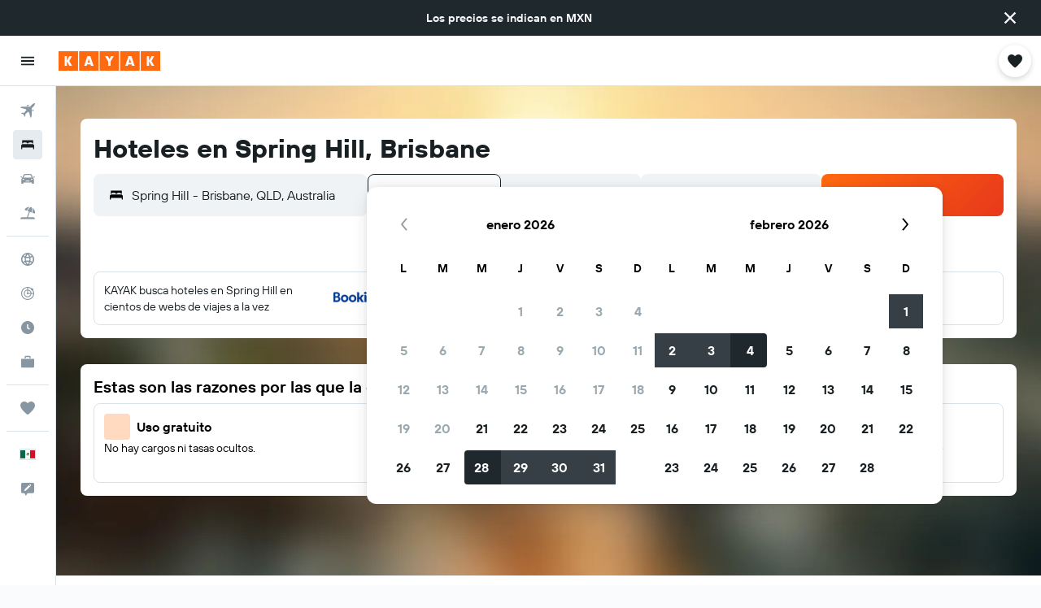

--- FILE ---
content_type: text/css;charset=UTF-8
request_url: https://content.r9cdn.net/res/combined.css?v=a5bef9dcb55a6573c2ccba765257aeba8201df26&cluster=4
body_size: 3647
content:
@-webkit-keyframes wiggle{0%{-webkit-transform:rotateZ(8deg);transform:rotateZ(8deg)}50%{-webkit-transform:rotateZ(-8deg);transform:rotateZ(-8deg)}to{-webkit-transform:rotateZ(8deg);transform:rotateZ(8deg)}}@-moz-keyframes wiggle{0%{-webkit-transform:rotateZ(8deg);transform:rotateZ(8deg)}50%{-webkit-transform:rotateZ(-8deg);transform:rotateZ(-8deg)}to{-webkit-transform:rotateZ(8deg);transform:rotateZ(8deg)}}@keyframes wiggle{0%{-webkit-transform:rotateZ(8deg);transform:rotateZ(8deg)}50%{-webkit-transform:rotateZ(-8deg);transform:rotateZ(-8deg)}to{-webkit-transform:rotateZ(8deg);transform:rotateZ(8deg)}}@-webkit-keyframes fadeIn{0%{opacity:0;visibility:hidden}to{opacity:1;visibility:visible}}@-moz-keyframes fadeIn{0%{opacity:0;visibility:hidden}to{opacity:1;visibility:visible}}@keyframes fadeIn{0%{opacity:0;visibility:hidden}to{opacity:1;visibility:visible}}@-webkit-keyframes fadeOut{0%{opacity:1;visibility:visible}to{opacity:0;visibility:hidden}}@-moz-keyframes fadeOut{0%{opacity:1;visibility:visible}to{opacity:0;visibility:hidden}}@keyframes fadeOut{0%{opacity:1;visibility:visible}to{opacity:0;visibility:hidden}}@-webkit-keyframes cubeRotation{0%{transform:rotateX(-20deg) rotateY(-40deg)}50%{transform:rotateX(-20deg) rotateY(-240deg)}to{transform:rotateX(-20deg) rotateY(-400deg)}}@-moz-keyframes cubeRotation{0%{transform:rotateX(-20deg) rotateY(-40deg)}50%{transform:rotateX(-20deg) rotateY(-240deg)}to{transform:rotateX(-20deg) rotateY(-400deg)}}@keyframes cubeRotation{0%{transform:rotateX(-20deg) rotateY(-40deg)}50%{transform:rotateX(-20deg) rotateY(-240deg)}to{transform:rotateX(-20deg) rotateY(-400deg)}}@-webkit-keyframes fadeDown{0%{margin-top:-10px;opacity:0}to{margin-top:0;opacity:1}}@-moz-keyframes fadeDown{0%{margin-top:-10px;opacity:0}to{margin-top:0;opacity:1}}@keyframes fadeDown{0%{margin-top:-10px;opacity:0}to{margin-top:0;opacity:1}}@-webkit-keyframes fill{0%{width:0}to{width:100%}}@-moz-keyframes fill{0%{width:0}to{width:100%}}@keyframes fill{0%{width:0}to{width:100%}}@-webkit-keyframes pulseCircleShadow{0%{box-shadow:0 0 4px rgba(31,148,244,0.8)}50%{box-shadow:0 0 12px rgba(31,148,244,0.9)}to{box-shadow:0 0 4px rgba(31,148,244,0.8)}}@-moz-keyframes pulseCircleShadow{0%{box-shadow:0 0 4px rgba(31,148,244,0.8)}50%{box-shadow:0 0 12px rgba(31,148,244,0.9)}to{box-shadow:0 0 4px rgba(31,148,244,0.8)}}@keyframes pulseCircleShadow{0%{box-shadow:0 0 4px rgba(31,148,244,0.8)}50%{box-shadow:0 0 12px rgba(31,148,244,0.9)}to{box-shadow:0 0 4px rgba(31,148,244,0.8)}}@-webkit-keyframes pulseColor{0%{background-color:#9c9c9c}50%{background-color:#000}to{background-color:#9c9c9c}}@-moz-keyframes pulseColor{0%{background-color:#9c9c9c}50%{background-color:#000}to{background-color:#9c9c9c}}@keyframes pulseColor{0%{background-color:#9c9c9c}50%{background-color:#000}to{background-color:#9c9c9c}}@-webkit-keyframes pulseGray{0%{background:#f5f5f5}50%{background:#e5e5e5}to{background:#f5f5f5}}@-moz-keyframes pulseGray{0%{background:#f5f5f5}50%{background:#e5e5e5}to{background:#f5f5f5}}@keyframes pulseGray{0%{background:#f5f5f5}50%{background:#e5e5e5}to{background:#f5f5f5}}@-webkit-keyframes pulseLightGray{0%{background:#f1f4f7}50%{background:#fafafc}to{background:#f1f4f7}}@-moz-keyframes pulseLightGray{0%{background:#f1f4f7}50%{background:#fafafc}to{background:#f1f4f7}}@keyframes pulseLightGray{0%{background:#f1f4f7}50%{background:#fafafc}to{background:#f1f4f7}}@-webkit-keyframes fadeInFromNone{0%{height:auto;opacity:0}1%{height:auto;opacity:0}to{height:auto;opacity:1}}@-moz-keyframes fadeInFromNone{0%{height:auto;opacity:0}1%{height:auto;opacity:0}to{height:auto;opacity:1}}@keyframes fadeInFromNone{0%{height:auto;opacity:0}1%{height:auto;opacity:0}to{height:auto;opacity:1}}@-webkit-keyframes fadeOutToNone{0%{height:auto;opacity:1}99%{height:auto;opacity:0}to{height:0;opacity:0}}@-moz-keyframes fadeOutToNone{0%{height:auto;opacity:1}99%{height:auto;opacity:0}to{height:0;opacity:0}}@keyframes fadeOutToNone{0%{height:auto;opacity:1}99%{height:auto;opacity:0}to{height:0;opacity:0}}@-webkit-keyframes tinySpinner{to{transform:rotate(360deg)}}@-moz-keyframes tinySpinner{to{transform:rotate(360deg)}}@keyframes tinySpinner{to{transform:rotate(360deg)}}@-webkit-keyframes fadeDownOutUpIn{0%{opacity:1;transform:translateY(0)}40%{opacity:0;transform:translateY(150px)}60%{opacity:0;transform:translateY(150px)}to{opacity:1;transform:translateY(0)}}@-moz-keyframes fadeDownOutUpIn{0%{opacity:1;transform:translateY(0)}40%{opacity:0;transform:translateY(150px)}60%{opacity:0;transform:translateY(150px)}to{opacity:1;transform:translateY(0)}}@keyframes fadeDownOutUpIn{0%{opacity:1;transform:translateY(0)}40%{opacity:0;transform:translateY(150px)}60%{opacity:0;transform:translateY(150px)}to{opacity:1;transform:translateY(0)}}@-webkit-keyframes bounceIn{0%,20%,40%,60%,80%,to{-webkit-transition-timing-function:cubic-bezier(0.215,0.610,0.355,1.000);transition-timing-function:cubic-bezier(0.215,0.610,0.355,1.000)}0%{opacity:0;-webkit-transform:scale3d(.3,.3,.3);transform:scale3d(.3,.3,.3)}20%{-webkit-transform:scale3d(1.1,1.1,1.1);transform:scale3d(1.1,1.1,1.1)}40%{-webkit-transform:scale3d(.9,.9,.9);transform:scale3d(.9,.9,.9)}60%{opacity:1;-webkit-transform:scale3d(1.03,1.03,1.03);transform:scale3d(1.03,1.03,1.03)}80%{-webkit-transform:scale3d(.97,.97,.97);transform:scale3d(.97,.97,.97)}to{opacity:1;-webkit-transform:scale3d(1,1,1);transform:scale3d(1,1,1)}}@-moz-keyframes bounceIn{0%,20%,40%,60%,80%,to{-webkit-transition-timing-function:cubic-bezier(0.215,0.610,0.355,1.000);transition-timing-function:cubic-bezier(0.215,0.610,0.355,1.000)}0%{opacity:0;-webkit-transform:scale3d(.3,.3,.3);transform:scale3d(.3,.3,.3)}20%{-webkit-transform:scale3d(1.1,1.1,1.1);transform:scale3d(1.1,1.1,1.1)}40%{-webkit-transform:scale3d(.9,.9,.9);transform:scale3d(.9,.9,.9)}60%{opacity:1;-webkit-transform:scale3d(1.03,1.03,1.03);transform:scale3d(1.03,1.03,1.03)}80%{-webkit-transform:scale3d(.97,.97,.97);transform:scale3d(.97,.97,.97)}to{opacity:1;-webkit-transform:scale3d(1,1,1);transform:scale3d(1,1,1)}}@keyframes bounceIn{0%,20%,40%,60%,80%,to{-webkit-transition-timing-function:cubic-bezier(0.215,0.610,0.355,1.000);transition-timing-function:cubic-bezier(0.215,0.610,0.355,1.000)}0%{opacity:0;-webkit-transform:scale3d(.3,.3,.3);transform:scale3d(.3,.3,.3)}20%{-webkit-transform:scale3d(1.1,1.1,1.1);transform:scale3d(1.1,1.1,1.1)}40%{-webkit-transform:scale3d(.9,.9,.9);transform:scale3d(.9,.9,.9)}60%{opacity:1;-webkit-transform:scale3d(1.03,1.03,1.03);transform:scale3d(1.03,1.03,1.03)}80%{-webkit-transform:scale3d(.97,.97,.97);transform:scale3d(.97,.97,.97)}to{opacity:1;-webkit-transform:scale3d(1,1,1);transform:scale3d(1,1,1)}}@-webkit-keyframes pulse{20%{transform:scale(1.1)}40%{transform:scale(1)}}@-moz-keyframes pulse{20%{transform:scale(1.1)}40%{transform:scale(1)}}@keyframes pulse{20%{transform:scale(1.1)}40%{transform:scale(1)}}@-webkit-keyframes quickPulse{50%{transform:scale(1.1)}to{transform:scale(1)}}@-moz-keyframes quickPulse{50%{transform:scale(1.1)}to{transform:scale(1)}}@keyframes quickPulse{50%{transform:scale(1.1)}to{transform:scale(1)}}
html{line-height:1.15;-ms-text-size-adjust:100%;-webkit-text-size-adjust:100%;font-variation-settings:'slnt' 0}body{margin:0}h1{font-size:2em;margin:.67em 0}hr{box-sizing:content-box;height:0;overflow:visible}pre{font-family:monospace,monospace;font-size:1em}a{background-color:transparent;-webkit-text-decoration-skip:objects}abbr[title]{border-bottom:none;text-decoration:underline dotted}b,strong{font-weight:bolder}code,kbd,samp{font-family:monospace,monospace;font-size:1em}dfn{font-style:italic}small{font-size:80%}sub,sup{font-size:75%;line-height:0;position:relative;vertical-align:baseline}sub{bottom:-0.25em}sup{top:-0.5em}img{border-style:none}svg:not(:root){overflow:hidden}button,input,optgroup,select,textarea{font-family:inherit;font-size:100%;line-height:1.15;margin:0}button,input{overflow:visible}button,select{text-transform:none}button,html [type="button"],[type="reset"],[type="submit"]{-webkit-appearance:button}button::-moz-focus-inner{border-style:none;padding:0}[type="button"]::-moz-focus-inner{border-style:none;padding:0}[type="reset"]::-moz-focus-inner{border-style:none;padding:0}[type="submit"]::-moz-focus-inner{border-style:none;padding:0}button:-moz-focusring,[type="button"]:-moz-focusring,[type="reset"]:-moz-focusring,[type="submit"]:-moz-focusring{outline:1px dotted ButtonText}fieldset{padding:.35em .75em .625em}legend{box-sizing:border-box;color:inherit;display:table;max-width:100%;padding:0;white-space:normal}progress{vertical-align:baseline}textarea{overflow:auto}[type="checkbox"],[type="radio"]{box-sizing:border-box;padding:0}[type="number"]::-webkit-inner-spin-button{height:auto}[type="number"]::-webkit-outer-spin-button{height:auto}[type="search"]{-webkit-appearance:textfield;outline-offset:-2px}[type="search"]::-webkit-search-cancel-button{-webkit-appearance:none}[type="search"]::-webkit-search-decoration{-webkit-appearance:none}::-webkit-file-upload-button{-webkit-appearance:button;font:inherit}details,menu{display:block}summary{display:list-item}template,[hidden]{display:none}.react.react-st{background-color:#fafbfc;font-family:"TT Hoves Variable",-apple-system,BlinkMacSystemFont,"Segoe UI",Roboto,"Helvetica Neue",Arial,sans-serif;font-weight:400;font-size:16px;line-height:1.231;-webkit-font-smoothing:antialiased;-moz-osx-font-smoothing:grayscale}.react.react-st *:focus{outline:none}.react.react-st .ui-button{padding:0;border:none;border-radius:0;outline:inherit;white-space:normal;text-overflow:inherit;overflow:visible;color:inherit;background:none;box-shadow:none;font-size:inherit;font-weight:inherit;text-decoration:inherit;line-height:normal}.react.react-st .ui-button:hover,.react.react-st .ui-button:focus{box-shadow:none}.react.react-st .ui-button[disabled]{color:inherit}.react.react-st .ui-button::-moz-focus-inner{padding:0;border:0;margin:0}.react.react-st .ui-button:-moz-focusring{outline:none}.react.react-st .ui-themed-header{font-weight:200;line-height:normal;margin:1.3em 0 .7em}.react.react-st.m-debug-project-name:after{font-size:9px;content:'STANDALONE';display:block;position:fixed;top:0;left:0;z-index:10010;padding:0 2px;font-weight:700;color:#000;background-color:cyan}.react.react-st .visuallyhidden{border:0;clip:rect(0 0 0 0);height:1px;margin:-1px;overflow:hidden;padding:0;position:absolute;width:1px}body.a11y-tab-navigation.a11y-focus-outlines a:focus:not(.hide-focus-outline):not([class*="pres-no-default-outline"]),body.a11y-tab-navigation .a11y-focus-outlines a:focus:not(.hide-focus-outline):not([class*="pres-no-default-outline"]),body.a11y-tab-navigation.a11y-focus-outlines *:focus:not(.hide-focus-outline):not([class*="pres-no-default-outline"]),body.a11y-tab-navigation .a11y-focus-outlines *:focus:not(.hide-focus-outline):not([class*="pres-no-default-outline"]),body.a11y-tab-navigation.a11y-focus-outlines .a11y-focused:not(.hide-focus-outline):not([class*="pres-no-default-outline"]),body.a11y-tab-navigation .a11y-focus-outlines .a11y-focused:not(.hide-focus-outline):not([class*="pres-no-default-outline"]){outline:#0b7b99 solid 2px;outline-offset:2px}body.a11y-tab-navigation.a11y-focus-outlines button:-moz-focusring:not(.hide-focus-outline),body.a11y-tab-navigation .a11y-focus-outlines button:-moz-focusring:not(.hide-focus-outline){outline:#0b7b99 solid 2px;outline-offset:2px;-moz-outline-radius:initial}
body.bd-kai.react.react-st{background-color:#f9fafb;color:#192024;font-size:16px}
.kml-layout{display:block;margin-right:auto;margin-left:auto;width:100%;max-width:1080px;max-width:min(100%,1080px)}.kml-layout.edges{padding-left:30px;padding-right:30px}.kml-layout.no-edges{padding-left:0;padding-right:0}@media (min-width:360px){.kml-layout.edges-xs{padding-left:30px;padding-right:30px}.kml-layout.no-edges-xs{padding-left:0;padding-right:0}.kml-layout.snap{width:343px}}@media (min-width:640px){.kml-layout.edges-s{padding-left:30px;padding-right:30px}.kml-layout.no-edges-s{padding-left:0;padding-right:0}.kml-layout.snap{width:623px}}@media (min-width:768px){.kml-layout.edges-m{padding-left:30px;padding-right:30px}.kml-layout.no-edges-m{padding-left:0;padding-right:0}.kml-layout.snap{width:751px}}@media (min-width:960px){.kml-layout.edges-ml{padding-left:30px;padding-right:30px}.kml-layout.no-edges-ml{padding-left:0;padding-right:0}.kml-layout.snap{width:943px}}@media (min-width:1024px){.kml-layout.edges-l{padding-left:30px;padding-right:30px}.kml-layout.no-edges-l{padding-left:0;padding-right:0}.kml-layout.snap{width:1007px}}@media (min-width:1280px){.kml-layout.edges-xl{padding-left:30px;padding-right:30px}.kml-layout.no-edges-xl{padding-left:0;padding-right:0}.kml-layout.snap{width:1263px}}@media (min-width:1440px){.kml-layout.edges-xxl{padding-left:30px;padding-right:30px}.kml-layout.no-edges-xxl{padding-left:0;padding-right:0}.kml-layout.snap{width:1423px}}@media (min-width:1080px){.kml-layout.edges-std{padding-left:30px;padding-right:30px}.kml-layout.no-edges-std{padding-left:0;padding-right:0}.kml-layout.snap{width:1063px}}@media (min-width:1160px){.kml-layout.edges-trips{padding-left:30px;padding-right:30px}.kml-layout.no-edges-trips{padding-left:0;padding-right:0}.kml-layout.snap{width:1143px}}@media (min-width:1190px){.kml-layout.edges-mid{padding-left:30px;padding-right:30px}.kml-layout.no-edges-mid{padding-left:0;padding-right:0}.kml-layout.snap{width:1173px}}@media (min-width:1340px){.kml-layout.edges-wide{padding-left:30px;padding-right:30px}.kml-layout.no-edges-wide{padding-left:0;padding-right:0}.kml-layout.snap{width:1323px}.kml-layout.snap.mod-full{width:100%}}@media (min-width:0) and (max-width:639px){.kml-layout.mobile-edges{padding-left:10px;padding-right:10px}}@media (min-width:640px) and (max-width:767px){.kml-layout.mobile-edges{padding-left:1em;padding-right:1em}}.kml-layout.mod-wide,body.wide .kml-layout:not(.mod-full):not(.mod-mid):not(.mod-trips){max-width:1340px}body.wide-fd .kml-layout:not(.mod-full):not(.mod-mid):not(.mod-trips){max-width:min(100%,1340px)}.kml-layout.mod-full,body.full .kml-layout:not(.mod-wide):not(.mod-mid):not(.mod-trips){max-width:inherit}.kml-layout.mod-mid,body.mid .kml-layout:not(.mod-wide):not(.mod-full):not(.mod-trips){max-width:1190px}.kml-layout.mod-trips,body.trips .kml-layout:not(.mod-wide):not(.mod-full):not(.mod-mid){max-width:1160px}.kml-row{display:flex;flex-grow:1;min-width:0}.kml-row:not(.mod-row-nowrap){flex-wrap:wrap}.kml-row:not(.mod-row-gapless):not(.mod-row-compact){margin:-8px}.kml-row:not(.mod-row-gapless):not(.mod-row-compact):not(.mod-no-padding-between-rows)+.kml-row:not(.mod-row-gapless):not(.mod-row-compact):not(.mod-no-padding-between-rows){padding-top:8px}.kml-row:not(.mod-row-gapless).mod-row-compact{margin:-2px}.kml-row:not(.mod-row-gapless).mod-row-compact:not(.mod-no-padding-between-rows)+.kml-row:not(.mod-row-gapless).mod-row-compact:not(.mod-no-padding-between-rows){padding-top:2px}.kml-col,[class*='kml-col-']{position:relative;width:100%;min-height:1px}.kml-row:not(.mod-row-gapless):not(.mod-row-compact)>.kml-col,.kml-row:not(.mod-row-gapless):not(.mod-row-compact)>[class*='kml-col-']{padding:8px}.kml-row:not(.mod-row-gapless).mod-row-compact>.kml-col,.kml-row:not(.mod-row-gapless).mod-row-compact>[class*='kml-col-']{padding:2px}.kml-col{display:block;flex-grow:1;flex-basis:0;max-width:100%}.kml-col-1-12{display:block;flex-grow:0;flex-shrink:0;flex-basis:8.3333333%;max-width:8.3333333%}.kml-col-2-12{display:block;flex-grow:0;flex-shrink:0;flex-basis:16.6666667%;max-width:16.6666667%}.kml-col-3-12{display:block;flex-grow:0;flex-shrink:0;flex-basis:25%;max-width:25%}.kml-col-4-12{display:block;flex-grow:0;flex-shrink:0;flex-basis:33.3333333%;max-width:33.3333333%}.kml-col-5-12{display:block;flex-grow:0;flex-shrink:0;flex-basis:41.6666667%;max-width:41.6666667%}.kml-col-6-12{display:block;flex-grow:0;flex-shrink:0;flex-basis:50%;max-width:50%}.kml-col-7-12{display:block;flex-grow:0;flex-shrink:0;flex-basis:58.3333333%;max-width:58.3333333%}.kml-col-8-12{display:block;flex-grow:0;flex-shrink:0;flex-basis:66.6666667%;max-width:66.6666667%}.kml-col-9-12{display:block;flex-grow:0;flex-shrink:0;flex-basis:75%;max-width:75%}.kml-col-10-12{display:block;flex-grow:0;flex-shrink:0;flex-basis:83.3333333%;max-width:83.3333333%}.kml-col-11-12{display:block;flex-grow:0;flex-shrink:0;flex-basis:91.6666667%;max-width:91.6666667%}.kml-col-12-12{display:block;flex-grow:0;flex-shrink:0;flex-basis:100%;max-width:100%}.kml-order-1-12{order:1}.kml-offset-1-12{margin-left:8.3333333%}.kml-order-2-12{order:2}.kml-offset-2-12{margin-left:16.6666667%}.kml-order-3-12{order:3}.kml-offset-3-12{margin-left:25%}.kml-order-4-12{order:4}.kml-offset-4-12{margin-left:33.3333333%}.kml-order-5-12{order:5}.kml-offset-5-12{margin-left:41.6666667%}.kml-order-6-12{order:6}.kml-offset-6-12{margin-left:50%}.kml-order-7-12{order:7}.kml-offset-7-12{margin-left:58.3333333%}.kml-order-8-12{order:8}.kml-offset-8-12{margin-left:66.6666667%}.kml-order-9-12{order:9}.kml-offset-9-12{margin-left:75%}.kml-order-10-12{order:10}.kml-offset-10-12{margin-left:83.3333333%}.kml-order-11-12{order:11}.kml-offset-11-12{margin-left:91.6666667%}.kml-order-12-12{order:12}.kml-offset-12-12{margin-left:100%}.kml-col-auto{flex-grow:0;flex-shrink:0;flex-basis:auto;width:auto;max-width:100%}.kml-col-hidden{display:none}@media only screen and (min-width:360px){.kml-col-xs{display:block;flex-grow:1;flex-basis:0;max-width:100%}.kml-col-1-12-xs{display:block;flex-grow:0;flex-shrink:0;flex-basis:8.3333333%;max-width:8.3333333%}.kml-col-2-12-xs{display:block;flex-grow:0;flex-shrink:0;flex-basis:16.6666667%;max-width:16.6666667%}.kml-col-3-12-xs{display:block;flex-grow:0;flex-shrink:0;flex-basis:25%;max-width:25%}.kml-col-4-12-xs{display:block;flex-grow:0;flex-shrink:0;flex-basis:33.3333333%;max-width:33.3333333%}.kml-col-5-12-xs{display:block;flex-grow:0;flex-shrink:0;flex-basis:41.6666667%;max-width:41.6666667%}.kml-col-6-12-xs{display:block;flex-grow:0;flex-shrink:0;flex-basis:50%;max-width:50%}.kml-col-7-12-xs{display:block;flex-grow:0;flex-shrink:0;flex-basis:58.3333333%;max-width:58.3333333%}.kml-col-8-12-xs{display:block;flex-grow:0;flex-shrink:0;flex-basis:66.6666667%;max-width:66.6666667%}.kml-col-9-12-xs{display:block;flex-grow:0;flex-shrink:0;flex-basis:75%;max-width:75%}.kml-col-10-12-xs{display:block;flex-grow:0;flex-shrink:0;flex-basis:83.3333333%;max-width:83.3333333%}.kml-col-11-12-xs{display:block;flex-grow:0;flex-shrink:0;flex-basis:91.6666667%;max-width:91.6666667%}.kml-col-12-12-xs{display:block;flex-grow:0;flex-shrink:0;flex-basis:100%;max-width:100%}.kml-order-1-12-xs{order:1}.kml-offset-1-12-xs{margin-left:8.3333333%}.kml-order-2-12-xs{order:2}.kml-offset-2-12-xs{margin-left:16.6666667%}.kml-order-3-12-xs{order:3}.kml-offset-3-12-xs{margin-left:25%}.kml-order-4-12-xs{order:4}.kml-offset-4-12-xs{margin-left:33.3333333%}.kml-order-5-12-xs{order:5}.kml-offset-5-12-xs{margin-left:41.6666667%}.kml-order-6-12-xs{order:6}.kml-offset-6-12-xs{margin-left:50%}.kml-order-7-12-xs{order:7}.kml-offset-7-12-xs{margin-left:58.3333333%}.kml-order-8-12-xs{order:8}.kml-offset-8-12-xs{margin-left:66.6666667%}.kml-order-9-12-xs{order:9}.kml-offset-9-12-xs{margin-left:75%}.kml-order-10-12-xs{order:10}.kml-offset-10-12-xs{margin-left:83.3333333%}.kml-order-11-12-xs{order:11}.kml-offset-11-12-xs{margin-left:91.6666667%}.kml-order-12-12-xs{order:12}.kml-offset-12-12-xs{margin-left:100%}.kml-col-auto-xs{flex-grow:0;flex-shrink:0;flex-basis:auto;width:auto;max-width:100%}.kml-col-hidden-xs{display:none}}@media only screen and (min-width:640px){.kml-col-s{display:block;flex-grow:1;flex-basis:0;max-width:100%}.kml-col-1-12-s{display:block;flex-grow:0;flex-shrink:0;flex-basis:8.3333333%;max-width:8.3333333%}.kml-col-2-12-s{display:block;flex-grow:0;flex-shrink:0;flex-basis:16.6666667%;max-width:16.6666667%}.kml-col-3-12-s{display:block;flex-grow:0;flex-shrink:0;flex-basis:25%;max-width:25%}.kml-col-4-12-s{display:block;flex-grow:0;flex-shrink:0;flex-basis:33.3333333%;max-width:33.3333333%}.kml-col-5-12-s{display:block;flex-grow:0;flex-shrink:0;flex-basis:41.6666667%;max-width:41.6666667%}.kml-col-6-12-s{display:block;flex-grow:0;flex-shrink:0;flex-basis:50%;max-width:50%}.kml-col-7-12-s{display:block;flex-grow:0;flex-shrink:0;flex-basis:58.3333333%;max-width:58.3333333%}.kml-col-8-12-s{display:block;flex-grow:0;flex-shrink:0;flex-basis:66.6666667%;max-width:66.6666667%}.kml-col-9-12-s{display:block;flex-grow:0;flex-shrink:0;flex-basis:75%;max-width:75%}.kml-col-10-12-s{display:block;flex-grow:0;flex-shrink:0;flex-basis:83.3333333%;max-width:83.3333333%}.kml-col-11-12-s{display:block;flex-grow:0;flex-shrink:0;flex-basis:91.6666667%;max-width:91.6666667%}.kml-col-12-12-s{display:block;flex-grow:0;flex-shrink:0;flex-basis:100%;max-width:100%}.kml-order-1-12-s{order:1}.kml-offset-1-12-s{margin-left:8.3333333%}.kml-order-2-12-s{order:2}.kml-offset-2-12-s{margin-left:16.6666667%}.kml-order-3-12-s{order:3}.kml-offset-3-12-s{margin-left:25%}.kml-order-4-12-s{order:4}.kml-offset-4-12-s{margin-left:33.3333333%}.kml-order-5-12-s{order:5}.kml-offset-5-12-s{margin-left:41.6666667%}.kml-order-6-12-s{order:6}.kml-offset-6-12-s{margin-left:50%}.kml-order-7-12-s{order:7}.kml-offset-7-12-s{margin-left:58.3333333%}.kml-order-8-12-s{order:8}.kml-offset-8-12-s{margin-left:66.6666667%}.kml-order-9-12-s{order:9}.kml-offset-9-12-s{margin-left:75%}.kml-order-10-12-s{order:10}.kml-offset-10-12-s{margin-left:83.3333333%}.kml-order-11-12-s{order:11}.kml-offset-11-12-s{margin-left:91.6666667%}.kml-order-12-12-s{order:12}.kml-offset-12-12-s{margin-left:100%}.kml-col-auto-s{flex-grow:0;flex-shrink:0;flex-basis:auto;width:auto;max-width:100%}.kml-col-hidden-s{display:none}}@media only screen and (min-width:768px){.kml-col-m{display:block;flex-grow:1;flex-basis:0;max-width:100%}.kml-col-1-12-m{display:block;flex-grow:0;flex-shrink:0;flex-basis:8.3333333%;max-width:8.3333333%}.kml-col-2-12-m{display:block;flex-grow:0;flex-shrink:0;flex-basis:16.6666667%;max-width:16.6666667%}.kml-col-3-12-m{display:block;flex-grow:0;flex-shrink:0;flex-basis:25%;max-width:25%}.kml-col-4-12-m{display:block;flex-grow:0;flex-shrink:0;flex-basis:33.3333333%;max-width:33.3333333%}.kml-col-5-12-m{display:block;flex-grow:0;flex-shrink:0;flex-basis:41.6666667%;max-width:41.6666667%}.kml-col-6-12-m{display:block;flex-grow:0;flex-shrink:0;flex-basis:50%;max-width:50%}.kml-col-7-12-m{display:block;flex-grow:0;flex-shrink:0;flex-basis:58.3333333%;max-width:58.3333333%}.kml-col-8-12-m{display:block;flex-grow:0;flex-shrink:0;flex-basis:66.6666667%;max-width:66.6666667%}.kml-col-9-12-m{display:block;flex-grow:0;flex-shrink:0;flex-basis:75%;max-width:75%}.kml-col-10-12-m{display:block;flex-grow:0;flex-shrink:0;flex-basis:83.3333333%;max-width:83.3333333%}.kml-col-11-12-m{display:block;flex-grow:0;flex-shrink:0;flex-basis:91.6666667%;max-width:91.6666667%}.kml-col-12-12-m{display:block;flex-grow:0;flex-shrink:0;flex-basis:100%;max-width:100%}.kml-order-1-12-m{order:1}.kml-offset-1-12-m{margin-left:8.3333333%}.kml-order-2-12-m{order:2}.kml-offset-2-12-m{margin-left:16.6666667%}.kml-order-3-12-m{order:3}.kml-offset-3-12-m{margin-left:25%}.kml-order-4-12-m{order:4}.kml-offset-4-12-m{margin-left:33.3333333%}.kml-order-5-12-m{order:5}.kml-offset-5-12-m{margin-left:41.6666667%}.kml-order-6-12-m{order:6}.kml-offset-6-12-m{margin-left:50%}.kml-order-7-12-m{order:7}.kml-offset-7-12-m{margin-left:58.3333333%}.kml-order-8-12-m{order:8}.kml-offset-8-12-m{margin-left:66.6666667%}.kml-order-9-12-m{order:9}.kml-offset-9-12-m{margin-left:75%}.kml-order-10-12-m{order:10}.kml-offset-10-12-m{margin-left:83.3333333%}.kml-order-11-12-m{order:11}.kml-offset-11-12-m{margin-left:91.6666667%}.kml-order-12-12-m{order:12}.kml-offset-12-12-m{margin-left:100%}.kml-col-auto-m{flex-grow:0;flex-shrink:0;flex-basis:auto;width:auto;max-width:100%}.kml-col-hidden-m{display:none}}@media only screen and (min-width:960px){.kml-col-ml{display:block;flex-grow:1;flex-basis:0;max-width:100%}.kml-col-1-12-ml{display:block;flex-grow:0;flex-shrink:0;flex-basis:8.3333333%;max-width:8.3333333%}.kml-col-2-12-ml{display:block;flex-grow:0;flex-shrink:0;flex-basis:16.6666667%;max-width:16.6666667%}.kml-col-3-12-ml{display:block;flex-grow:0;flex-shrink:0;flex-basis:25%;max-width:25%}.kml-col-4-12-ml{display:block;flex-grow:0;flex-shrink:0;flex-basis:33.3333333%;max-width:33.3333333%}.kml-col-5-12-ml{display:block;flex-grow:0;flex-shrink:0;flex-basis:41.6666667%;max-width:41.6666667%}.kml-col-6-12-ml{display:block;flex-grow:0;flex-shrink:0;flex-basis:50%;max-width:50%}.kml-col-7-12-ml{display:block;flex-grow:0;flex-shrink:0;flex-basis:58.3333333%;max-width:58.3333333%}.kml-col-8-12-ml{display:block;flex-grow:0;flex-shrink:0;flex-basis:66.6666667%;max-width:66.6666667%}.kml-col-9-12-ml{display:block;flex-grow:0;flex-shrink:0;flex-basis:75%;max-width:75%}.kml-col-10-12-ml{display:block;flex-grow:0;flex-shrink:0;flex-basis:83.3333333%;max-width:83.3333333%}.kml-col-11-12-ml{display:block;flex-grow:0;flex-shrink:0;flex-basis:91.6666667%;max-width:91.6666667%}.kml-col-12-12-ml{display:block;flex-grow:0;flex-shrink:0;flex-basis:100%;max-width:100%}.kml-order-1-12-ml{order:1}.kml-offset-1-12-ml{margin-left:8.3333333%}.kml-order-2-12-ml{order:2}.kml-offset-2-12-ml{margin-left:16.6666667%}.kml-order-3-12-ml{order:3}.kml-offset-3-12-ml{margin-left:25%}.kml-order-4-12-ml{order:4}.kml-offset-4-12-ml{margin-left:33.3333333%}.kml-order-5-12-ml{order:5}.kml-offset-5-12-ml{margin-left:41.6666667%}.kml-order-6-12-ml{order:6}.kml-offset-6-12-ml{margin-left:50%}.kml-order-7-12-ml{order:7}.kml-offset-7-12-ml{margin-left:58.3333333%}.kml-order-8-12-ml{order:8}.kml-offset-8-12-ml{margin-left:66.6666667%}.kml-order-9-12-ml{order:9}.kml-offset-9-12-ml{margin-left:75%}.kml-order-10-12-ml{order:10}.kml-offset-10-12-ml{margin-left:83.3333333%}.kml-order-11-12-ml{order:11}.kml-offset-11-12-ml{margin-left:91.6666667%}.kml-order-12-12-ml{order:12}.kml-offset-12-12-ml{margin-left:100%}.kml-col-auto-ml{flex-grow:0;flex-shrink:0;flex-basis:auto;width:auto;max-width:100%}.kml-col-hidden-ml{display:none}}@media only screen and (min-width:1024px){.kml-col-l{display:block;flex-grow:1;flex-basis:0;max-width:100%}.kml-col-1-12-l{display:block;flex-grow:0;flex-shrink:0;flex-basis:8.3333333%;max-width:8.3333333%}.kml-col-2-12-l{display:block;flex-grow:0;flex-shrink:0;flex-basis:16.6666667%;max-width:16.6666667%}.kml-col-3-12-l{display:block;flex-grow:0;flex-shrink:0;flex-basis:25%;max-width:25%}.kml-col-4-12-l{display:block;flex-grow:0;flex-shrink:0;flex-basis:33.3333333%;max-width:33.3333333%}.kml-col-5-12-l{display:block;flex-grow:0;flex-shrink:0;flex-basis:41.6666667%;max-width:41.6666667%}.kml-col-6-12-l{display:block;flex-grow:0;flex-shrink:0;flex-basis:50%;max-width:50%}.kml-col-7-12-l{display:block;flex-grow:0;flex-shrink:0;flex-basis:58.3333333%;max-width:58.3333333%}.kml-col-8-12-l{display:block;flex-grow:0;flex-shrink:0;flex-basis:66.6666667%;max-width:66.6666667%}.kml-col-9-12-l{display:block;flex-grow:0;flex-shrink:0;flex-basis:75%;max-width:75%}.kml-col-10-12-l{display:block;flex-grow:0;flex-shrink:0;flex-basis:83.3333333%;max-width:83.3333333%}.kml-col-11-12-l{display:block;flex-grow:0;flex-shrink:0;flex-basis:91.6666667%;max-width:91.6666667%}.kml-col-12-12-l{display:block;flex-grow:0;flex-shrink:0;flex-basis:100%;max-width:100%}.kml-order-1-12-l{order:1}.kml-offset-1-12-l{margin-left:8.3333333%}.kml-order-2-12-l{order:2}.kml-offset-2-12-l{margin-left:16.6666667%}.kml-order-3-12-l{order:3}.kml-offset-3-12-l{margin-left:25%}.kml-order-4-12-l{order:4}.kml-offset-4-12-l{margin-left:33.3333333%}.kml-order-5-12-l{order:5}.kml-offset-5-12-l{margin-left:41.6666667%}.kml-order-6-12-l{order:6}.kml-offset-6-12-l{margin-left:50%}.kml-order-7-12-l{order:7}.kml-offset-7-12-l{margin-left:58.3333333%}.kml-order-8-12-l{order:8}.kml-offset-8-12-l{margin-left:66.6666667%}.kml-order-9-12-l{order:9}.kml-offset-9-12-l{margin-left:75%}.kml-order-10-12-l{order:10}.kml-offset-10-12-l{margin-left:83.3333333%}.kml-order-11-12-l{order:11}.kml-offset-11-12-l{margin-left:91.6666667%}.kml-order-12-12-l{order:12}.kml-offset-12-12-l{margin-left:100%}.kml-col-auto-l{flex-grow:0;flex-shrink:0;flex-basis:auto;width:auto;max-width:100%}.kml-col-hidden-l{display:none}}@media only screen and (min-width:1280px){.kml-col-xl{display:block;flex-grow:1;flex-basis:0;max-width:100%}.kml-col-1-12-xl{display:block;flex-grow:0;flex-shrink:0;flex-basis:8.3333333%;max-width:8.3333333%}.kml-col-2-12-xl{display:block;flex-grow:0;flex-shrink:0;flex-basis:16.6666667%;max-width:16.6666667%}.kml-col-3-12-xl{display:block;flex-grow:0;flex-shrink:0;flex-basis:25%;max-width:25%}.kml-col-4-12-xl{display:block;flex-grow:0;flex-shrink:0;flex-basis:33.3333333%;max-width:33.3333333%}.kml-col-5-12-xl{display:block;flex-grow:0;flex-shrink:0;flex-basis:41.6666667%;max-width:41.6666667%}.kml-col-6-12-xl{display:block;flex-grow:0;flex-shrink:0;flex-basis:50%;max-width:50%}.kml-col-7-12-xl{display:block;flex-grow:0;flex-shrink:0;flex-basis:58.3333333%;max-width:58.3333333%}.kml-col-8-12-xl{display:block;flex-grow:0;flex-shrink:0;flex-basis:66.6666667%;max-width:66.6666667%}.kml-col-9-12-xl{display:block;flex-grow:0;flex-shrink:0;flex-basis:75%;max-width:75%}.kml-col-10-12-xl{display:block;flex-grow:0;flex-shrink:0;flex-basis:83.3333333%;max-width:83.3333333%}.kml-col-11-12-xl{display:block;flex-grow:0;flex-shrink:0;flex-basis:91.6666667%;max-width:91.6666667%}.kml-col-12-12-xl{display:block;flex-grow:0;flex-shrink:0;flex-basis:100%;max-width:100%}.kml-order-1-12-xl{order:1}.kml-offset-1-12-xl{margin-left:8.3333333%}.kml-order-2-12-xl{order:2}.kml-offset-2-12-xl{margin-left:16.6666667%}.kml-order-3-12-xl{order:3}.kml-offset-3-12-xl{margin-left:25%}.kml-order-4-12-xl{order:4}.kml-offset-4-12-xl{margin-left:33.3333333%}.kml-order-5-12-xl{order:5}.kml-offset-5-12-xl{margin-left:41.6666667%}.kml-order-6-12-xl{order:6}.kml-offset-6-12-xl{margin-left:50%}.kml-order-7-12-xl{order:7}.kml-offset-7-12-xl{margin-left:58.3333333%}.kml-order-8-12-xl{order:8}.kml-offset-8-12-xl{margin-left:66.6666667%}.kml-order-9-12-xl{order:9}.kml-offset-9-12-xl{margin-left:75%}.kml-order-10-12-xl{order:10}.kml-offset-10-12-xl{margin-left:83.3333333%}.kml-order-11-12-xl{order:11}.kml-offset-11-12-xl{margin-left:91.6666667%}.kml-order-12-12-xl{order:12}.kml-offset-12-12-xl{margin-left:100%}.kml-col-auto-xl{flex-grow:0;flex-shrink:0;flex-basis:auto;width:auto;max-width:100%}.kml-col-hidden-xl{display:none}}@media only screen and (min-width:1440px){.kml-col-xxl{display:block;flex-grow:1;flex-basis:0;max-width:100%}.kml-col-1-12-xxl{display:block;flex-grow:0;flex-shrink:0;flex-basis:8.3333333%;max-width:8.3333333%}.kml-col-2-12-xxl{display:block;flex-grow:0;flex-shrink:0;flex-basis:16.6666667%;max-width:16.6666667%}.kml-col-3-12-xxl{display:block;flex-grow:0;flex-shrink:0;flex-basis:25%;max-width:25%}.kml-col-4-12-xxl{display:block;flex-grow:0;flex-shrink:0;flex-basis:33.3333333%;max-width:33.3333333%}.kml-col-5-12-xxl{display:block;flex-grow:0;flex-shrink:0;flex-basis:41.6666667%;max-width:41.6666667%}.kml-col-6-12-xxl{display:block;flex-grow:0;flex-shrink:0;flex-basis:50%;max-width:50%}.kml-col-7-12-xxl{display:block;flex-grow:0;flex-shrink:0;flex-basis:58.3333333%;max-width:58.3333333%}.kml-col-8-12-xxl{display:block;flex-grow:0;flex-shrink:0;flex-basis:66.6666667%;max-width:66.6666667%}.kml-col-9-12-xxl{display:block;flex-grow:0;flex-shrink:0;flex-basis:75%;max-width:75%}.kml-col-10-12-xxl{display:block;flex-grow:0;flex-shrink:0;flex-basis:83.3333333%;max-width:83.3333333%}.kml-col-11-12-xxl{display:block;flex-grow:0;flex-shrink:0;flex-basis:91.6666667%;max-width:91.6666667%}.kml-col-12-12-xxl{display:block;flex-grow:0;flex-shrink:0;flex-basis:100%;max-width:100%}.kml-order-1-12-xxl{order:1}.kml-offset-1-12-xxl{margin-left:8.3333333%}.kml-order-2-12-xxl{order:2}.kml-offset-2-12-xxl{margin-left:16.6666667%}.kml-order-3-12-xxl{order:3}.kml-offset-3-12-xxl{margin-left:25%}.kml-order-4-12-xxl{order:4}.kml-offset-4-12-xxl{margin-left:33.3333333%}.kml-order-5-12-xxl{order:5}.kml-offset-5-12-xxl{margin-left:41.6666667%}.kml-order-6-12-xxl{order:6}.kml-offset-6-12-xxl{margin-left:50%}.kml-order-7-12-xxl{order:7}.kml-offset-7-12-xxl{margin-left:58.3333333%}.kml-order-8-12-xxl{order:8}.kml-offset-8-12-xxl{margin-left:66.6666667%}.kml-order-9-12-xxl{order:9}.kml-offset-9-12-xxl{margin-left:75%}.kml-order-10-12-xxl{order:10}.kml-offset-10-12-xxl{margin-left:83.3333333%}.kml-order-11-12-xxl{order:11}.kml-offset-11-12-xxl{margin-left:91.6666667%}.kml-order-12-12-xxl{order:12}.kml-offset-12-12-xxl{margin-left:100%}.kml-col-auto-xxl{flex-grow:0;flex-shrink:0;flex-basis:auto;width:auto;max-width:100%}.kml-col-hidden-xxl{display:none}}@keyframes kml-from-top-left{0%{opacity:0;transform:translate(-50%,50%) scale(0)}50%{opacity:1}to{transform:translate(0,0) scale(1);opacity:1}}@keyframes kml-from-bottom-left{0%{opacity:0;transform:translate(-50%,50%) scale(0)}50%{opacity:1}to{transform:translate(0,0) scale(1);opacity:1}}@keyframes kml-from-top-right{0%{opacity:0;transform:translate(-50%,50%) scale(0)}50%{opacity:1}to{transform:translate(0,0) scale(1);opacity:1}}@keyframes kml-from-bottom-right{0%{opacity:0;transform:translate(-50%,50%) scale(0)}50%{opacity:1}to{transform:translate(0,0) scale(1);opacity:1}}@keyframes kml-placeholder-shimmer{0%{background-position:115% 0}to{background-position:-115% 0}}@keyframes kml-horizontal-shimmer{0%{background-position:-4rem top}10%{opacity:.6}40%{opacity:1}70%{background-position:12.5rem top}to{background-position:12.5rem top}}html{line-height:1.15;-webkit-text-size-adjust:100%;font-variation-settings:'slnt' 0}body{margin:0}main{display:block}h1{font-size:2em;margin:.67em 0}hr{box-sizing:content-box;height:0;overflow:visible}pre{font-family:monospace,monospace;font-size:1em}a{background-color:transparent}abbr[title]{border-bottom:none;text-decoration:underline dotted}b,strong{font-weight:bolder}code,kbd,samp{font-family:monospace,monospace;font-size:1em}small{font-size:80%}sub,sup{font-size:75%;line-height:0;position:relative;vertical-align:baseline}sub{bottom:-0.25em}sup{top:-0.5em}img{border-style:none}button{font-family:inherit;font-size:100%;margin:0;font-variation-settings:'slnt' 0}input,optgroup,select,textarea{font-family:inherit;font-size:100%;line-height:1.15;margin:0;font-variation-settings:'slnt' 0}input{overflow:visible}button,select{text-transform:none}button,[type="button"],[type="reset"],[type="submit"]{-webkit-appearance:button}button::-moz-focus-inner{border-style:none;padding:0}[type="button"]::-moz-focus-inner{border-style:none;padding:0}[type="reset"]::-moz-focus-inner{border-style:none;padding:0}[type="submit"]::-moz-focus-inner{border-style:none;padding:0}button:-moz-focusring,[type="button"]:-moz-focusring,[type="reset"]:-moz-focusring,[type="submit"]:-moz-focusring{outline:1px dotted ButtonText}fieldset{padding:.35em .75em .625em}legend{box-sizing:border-box;color:inherit;display:table;max-width:100%;padding:0;white-space:normal}progress{vertical-align:baseline}textarea{overflow:auto}[type="checkbox"],[type="radio"]{box-sizing:border-box;padding:0}[type="number"]::-webkit-inner-spin-button{height:auto}[type="number"]::-webkit-outer-spin-button{height:auto}[type="search"]{-webkit-appearance:textfield;outline-offset:-2px}[type="search"]::-webkit-search-decoration{-webkit-appearance:none}::-webkit-file-upload-button{-webkit-appearance:button;font:inherit}details{display:block}summary{display:list-item}template,[hidden]{display:none}*{box-sizing:border-box}*::before{box-sizing:border-box}*::after{box-sizing:border-box}ol,ul{list-style:none;margin:0;padding:0}button{padding:0;color:inherit;border:0;background:none;outline:inherit;overflow:visible;text-overflow:inherit;white-space:normal;text-decoration:inherit;line-height:normal;letter-spacing:normal;word-spacing:normal}@font-face{font-family:'TT Hoves Variable';src:url("/res/css/font/tt-hoves/tt-hoves-variable.woff2?v=8664191c7b8cab2e3fc042680118a009031da15d&cluster=4") format('woff2 supports variations'),url("/res/css/font/tt-hoves/tt-hoves-variable.woff2?v=8664191c7b8cab2e3fc042680118a009031da15d&cluster=4") format('woff2-variations');font-weight:50 900;font-style:normal;font-display:swap}
.lottie-current-color [fill]{fill:currentColor}.color-background-nav-content [fill]{fill:#fff}.color-foreground-brand-static [fill]{fill:#ff690f}
